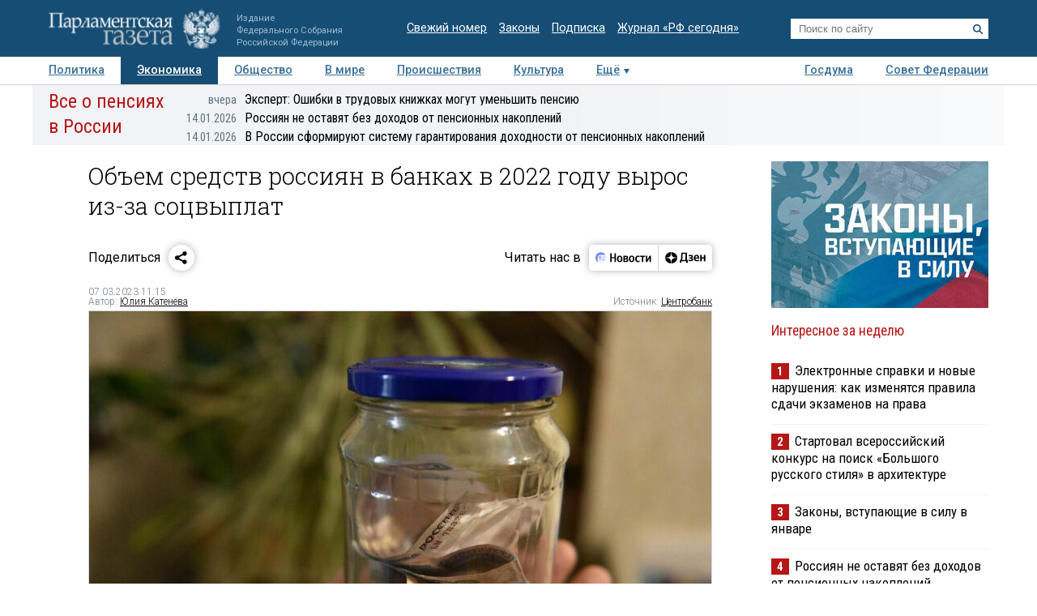

--- FILE ---
content_type: application/javascript
request_url: https://smi2.ru/counter/settings?payload=COTLAhi_ybn-vDM6JGVkNjljODdiLTQ0YmItNDhkMS1hZDhlLTRmNjg1YzZjODRlMw&cb=_callbacks____0mkjd0g4y
body_size: 1512
content:
_callbacks____0mkjd0g4y("[base64]");